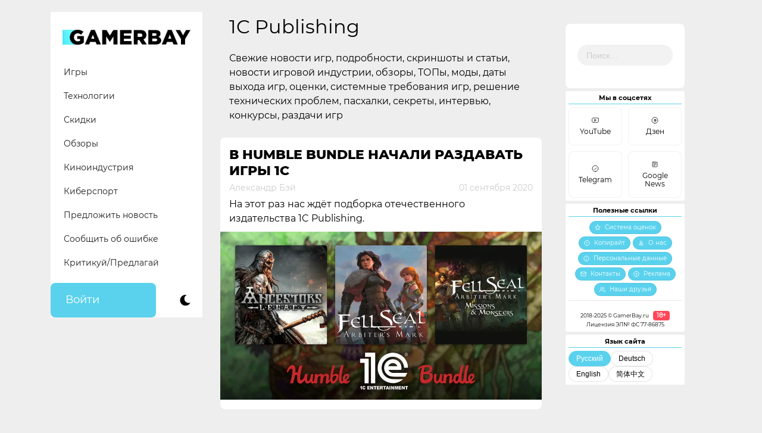

--- FILE ---
content_type: text/html; charset=UTF-8
request_url: https://gamerbay.ru/tag/1c-publishing/
body_size: 18165
content:
<!doctype html>
<!--Hello there! -->
<html dir="ltr" lang="ru-RU" prefix="og: https://ogp.me/ns#">
<head>
    <meta name="msapplication-TileColor" content="#da532c">
    <meta name="zen-verification" content="6Lf6A2JKzEhDgIVJRT6jiRxe8WLSEYKN0OF4uPtCpElXgKEl65HQYDmPEEyMV0yQ" />
    <meta charset="UTF-8">
    <meta property="fb:pages" content="273715546597540" />    
    <meta name="viewport" content="width=device-width, initial-scale=1">
    
    <!-- Critical CSS для предотвращения FOUC -->
    <style>
        body {
            visibility: hidden;
            opacity: 0;
            transition: opacity 0.3s ease;
        }
        
        :root {
    --bg-color: #ffffff;
    --text-color: #000000;
    --primary-color: #5AD2ED;
    --widget-bg: #FFF;
    --social-bg: #ffffff;
    --footer-bg: #ffffff;
    --comment-bg: #FFF;
    --category-bg: #5AD2ED;
    --category-hover: #00D0FF;
    --category-text: #FFFFFF;
    --border-radius: 7.5px;
    --secondary-text: #CDCCCC;
    --header-bg: #FFFFFF;
    --current-cat-bg: #5AD2ED;
    --social-icon-filter: none;
}
        
        .dark-mode {
    --bg-color: #1E1E1E;
    --text-color: #FFFFFF;
    --primary-color: #5AD2ED;
    --widget-bg: #1E1E1E;
    --social-bg: #1E1E1E;
    --footer-bg: #1E1E1E;
    --comment-bg: #1E1E1E;
    --category-bg: #2E2E2E;
    --category-hover: #3E3E3E;
    --category-text: #FFFFFF;
    --secondary-text: #AAAAAA;
    --header-bg: #1E1E1E;
    --current-cat-bg: #2E2E2E;
}
		
		/* Базовые стили для предотвращения FOUC */
        body {
            background-color: var(--bg-color);
            color: var(--text-color);
            font-family: 'Montserrat', Arial, sans-serif;
        }
    </style>
    
     <!-- Скрипт инициализации темы (должен быть как можно раньше) -->
    <script>
        // Немедленно вызываемая функция для установки темы
        (function() {
            // Добавляем класс js для работы с JavaScript
            document.documentElement.classList.remove('no-js');
            document.documentElement.classList.add('js');
            
            // 1. Проверяем сохранённую тему
            const savedTheme = localStorage.getItem('theme');
            
            // 2. Проверяем системные предпочтения
            const systemPrefersDark = window.matchMedia('(prefers-color-scheme: dark)').matches;
            
            // 3. Определяем начальную тему
            let initialTheme = savedTheme || (systemPrefersDark ? 'dark' : 'light');
            
            // 4. Устанавливаем класс сразу в <body>
            if (initialTheme === 'dark') {
                document.body.classList.add('dark-mode');
            }
            
            // 5. Сохраняем для последующего использования
            window.initialTheme = initialTheme;
            
            // 6. Обновляем meta theme-color
            const themeColorMeta = document.querySelector('meta[name="theme-color"]');
            if (themeColorMeta) {
                themeColorMeta.content = initialTheme === 'dark' ? '#1E1E1E' : '#ffffff';
            }
            
            // 7. Устанавливаем цвет для Safari pinned tab
            const maskIcon = document.querySelector('link[rel="mask-icon"]');
            if (maskIcon) {
                maskIcon.color = initialTheme === 'dark' ? '#ffffff' : '#5bbad5';
            }
        })();
    </script>
	
	
    
    <link rel="stylesheet" href="https://cdn.jsdelivr.net/npm/bootstrap@4.6.0/dist/css/bootstrap.min.css" integrity="sha384-B0vP5xmATw1+K9KRQjQERJvTumQW0nPEzvF6L/Z6nronJ3oUOFUFpCjEUQouq2+l" crossorigin="anonymous">
    <link rel="profile" href="http://gmpg.org/xfn/11">
    <link rel="apple-touch-icon" sizes="180x180" href="/apple-touch-icon.png">
    <link rel="icon" type="image/png" sizes="32x32" href="/favicon-32x32.png">
    <link rel="icon" type="image/png" sizes="16x16" href="/favicon-16x16.png">
    <link rel="manifest" href="/site.webmanifest">
    <link rel="mask-icon" href="/safari-pinned-tab.svg" color="#5bbad5">
    
    <!-- Единый файл стилей с CSS переменными -->
    <link rel="stylesheet" href="https://gamerbay.ru/wp-content/themes/gamerbay/css/custom-styles.css">
    
    <title>1C Publishing | Gamer Bay</title>

		<!-- All in One SEO 4.9.3 - aioseo.com -->
	<meta name="description" content="Свежие новости игр, подробности, скриншоты и статьи, новости игровой индустрии, обзоры, ТОПы, моды, даты выхода игр, оценки, системные требования игр, решение технических проблем, пасхалки, секреты, интервью, конкурсы, раздачи игр" />
	<meta name="robots" content="max-image-preview:large" />
	<meta name="google-site-verification" content="404shcCHQzE4ysifDtDTfZIvTqkdffiKjG2KNAWi12E" />
	<meta name="yandex-verification" content="5a78d0abb78b2a11" />
	<link rel="canonical" href="https://gamerbay.ru/tag/1c-publishing/" />
	<meta name="generator" content="All in One SEO (AIOSEO) 4.9.3" />
		<script type="application/ld+json" class="aioseo-schema">
			{"@context":"https:\/\/schema.org","@graph":[{"@type":"BreadcrumbList","@id":"https:\/\/gamerbay.ru\/tag\/1c-publishing\/#breadcrumblist","itemListElement":[{"@type":"ListItem","@id":"https:\/\/gamerbay.ru#listItem","position":1,"name":"Home","item":"https:\/\/gamerbay.ru","nextItem":{"@type":"ListItem","@id":"https:\/\/gamerbay.ru\/tag\/1c-publishing\/#listItem","name":"1C Publishing"}},{"@type":"ListItem","@id":"https:\/\/gamerbay.ru\/tag\/1c-publishing\/#listItem","position":2,"name":"1C Publishing","previousItem":{"@type":"ListItem","@id":"https:\/\/gamerbay.ru#listItem","name":"Home"}}]},{"@type":"CollectionPage","@id":"https:\/\/gamerbay.ru\/tag\/1c-publishing\/#collectionpage","url":"https:\/\/gamerbay.ru\/tag\/1c-publishing\/","name":"1C Publishing | Gamer Bay","description":"\u0421\u0432\u0435\u0436\u0438\u0435 \u043d\u043e\u0432\u043e\u0441\u0442\u0438 \u0438\u0433\u0440, \u043f\u043e\u0434\u0440\u043e\u0431\u043d\u043e\u0441\u0442\u0438, \u0441\u043a\u0440\u0438\u043d\u0448\u043e\u0442\u044b \u0438 \u0441\u0442\u0430\u0442\u044c\u0438, \u043d\u043e\u0432\u043e\u0441\u0442\u0438 \u0438\u0433\u0440\u043e\u0432\u043e\u0439 \u0438\u043d\u0434\u0443\u0441\u0442\u0440\u0438\u0438, \u043e\u0431\u0437\u043e\u0440\u044b, \u0422\u041e\u041f\u044b, \u043c\u043e\u0434\u044b, \u0434\u0430\u0442\u044b \u0432\u044b\u0445\u043e\u0434\u0430 \u0438\u0433\u0440, \u043e\u0446\u0435\u043d\u043a\u0438, \u0441\u0438\u0441\u0442\u0435\u043c\u043d\u044b\u0435 \u0442\u0440\u0435\u0431\u043e\u0432\u0430\u043d\u0438\u044f \u0438\u0433\u0440, \u0440\u0435\u0448\u0435\u043d\u0438\u0435 \u0442\u0435\u0445\u043d\u0438\u0447\u0435\u0441\u043a\u0438\u0445 \u043f\u0440\u043e\u0431\u043b\u0435\u043c, \u043f\u0430\u0441\u0445\u0430\u043b\u043a\u0438, \u0441\u0435\u043a\u0440\u0435\u0442\u044b, \u0438\u043d\u0442\u0435\u0440\u0432\u044c\u044e, \u043a\u043e\u043d\u043a\u0443\u0440\u0441\u044b, \u0440\u0430\u0437\u0434\u0430\u0447\u0438 \u0438\u0433\u0440","inLanguage":"ru-RU","isPartOf":{"@id":"https:\/\/gamerbay.ru\/#website"},"breadcrumb":{"@id":"https:\/\/gamerbay.ru\/tag\/1c-publishing\/#breadcrumblist"}},{"@type":"Organization","@id":"https:\/\/gamerbay.ru\/#organization","name":"Gamer Bay","description":"\u041e\u0431 \u0438\u0433\u0440\u0430\u0445, \u0442\u0435\u0445\u043d\u043e\u043b\u043e\u0433\u0438\u044f\u0445 \u0438 \u0432\u0441\u0451\u043c, \u0447\u0442\u043e \u0441 \u043d\u0438\u043c\u0438 \u0441\u0432\u044f\u0437\u0430\u043d\u043e","url":"https:\/\/gamerbay.ru\/","logo":{"@type":"ImageObject","url":"https:\/\/gamerbay.ru\/wp-content\/uploads\/2020\/10\/gb_icon-youtube.png","@id":"https:\/\/gamerbay.ru\/tag\/1c-publishing\/#organizationLogo","width":512,"height":512},"image":{"@id":"https:\/\/gamerbay.ru\/tag\/1c-publishing\/#organizationLogo"},"sameAs":["https:\/\/www.facebook.com\/gamer.bay.channel","https:\/\/twitter.com\/GamerBayru","https:\/\/instagram.com\/gamerbayru","https:\/\/www.youtube.com\/channel\/UCBvoJsMVJl0BFyce0g-soLg"]},{"@type":"WebSite","@id":"https:\/\/gamerbay.ru\/#website","url":"https:\/\/gamerbay.ru\/","name":"Gamer Bay","description":"\u041e\u0431 \u0438\u0433\u0440\u0430\u0445, \u0442\u0435\u0445\u043d\u043e\u043b\u043e\u0433\u0438\u044f\u0445 \u0438 \u0432\u0441\u0451\u043c, \u0447\u0442\u043e \u0441 \u043d\u0438\u043c\u0438 \u0441\u0432\u044f\u0437\u0430\u043d\u043e","inLanguage":"ru-RU","publisher":{"@id":"https:\/\/gamerbay.ru\/#organization"}}]}
		</script>
		<!-- All in One SEO -->

<link rel="amphtml" href="https://gamerbay.ru/tag/1c-publishing/amp/" /><meta name="generator" content="AMP for WP 1.1.11"/><link rel='dns-prefetch' href='//www.google.com' />
<link rel="alternate" type="application/rss+xml" title="Gamer Bay &raquo; Лента" href="https://gamerbay.ru/feed/" />
<link rel="alternate" type="application/rss+xml" title="Gamer Bay &raquo; Лента комментариев" href="https://gamerbay.ru/comments/feed/" />
<link rel="alternate" type="application/rss+xml" title="Gamer Bay &raquo; Лента метки 1C Publishing" href="https://gamerbay.ru/tag/1c-publishing/feed/" />
<style id='wp-img-auto-sizes-contain-inline-css'>
img:is([sizes=auto i],[sizes^="auto," i]){contain-intrinsic-size:3000px 1500px}
/*# sourceURL=wp-img-auto-sizes-contain-inline-css */
</style>
<style id='classic-theme-styles-inline-css'>
/*! This file is auto-generated */
.wp-block-button__link{color:#fff;background-color:#32373c;border-radius:9999px;box-shadow:none;text-decoration:none;padding:calc(.667em + 2px) calc(1.333em + 2px);font-size:1.125em}.wp-block-file__button{background:#32373c;color:#fff;text-decoration:none}
/*# sourceURL=/wp-includes/css/classic-themes.min.css */
</style>
<link rel='stylesheet' id='wp-components-css' href='https://gamerbay.ru/wp-includes/css/dist/components/style.min.css?ver=6776ec05ddd645ec32aa9ccd858ca225' media='all' />
<link rel='stylesheet' id='wptelegram_login-blocks-0-css' href='https://gamerbay.ru/wp-content/plugins/wptelegram-login/assets/build/dist/blocks-Cg1mExvO.css' media='all' />
<link rel='stylesheet' id='usp_style-css' href='https://gamerbay.ru/wp-content/plugins/user-submitted-posts/resources/usp.css?ver=20260113' media='all' />
<link rel='stylesheet' id='wp-polls-css' href='https://gamerbay.ru/wp-content/plugins/wp-polls/polls-css.css?ver=2.77.3' media='all' />
<style id='wp-polls-inline-css'>
.wp-polls .pollbar {
	margin: 1px;
	font-size: 6px;
	line-height: 8px;
	height: 8px;
	background: #5ad2ed;
	border: 1px solid #c8c8c8;
}

/*# sourceURL=wp-polls-inline-css */
</style>
<link rel='stylesheet' id='gamerbay-style-css' href='https://gamerbay.ru/wp-content/themes/gamerbay/style.css?ver=1.0.0' media='all' />
<link rel='stylesheet' id='um_modal-css' href='https://gamerbay.ru/wp-content/plugins/ultimate-member/assets/css/um-modal.min.css?ver=2.11.1' media='all' />
<link rel='stylesheet' id='um_ui-css' href='https://gamerbay.ru/wp-content/plugins/ultimate-member/assets/libs/jquery-ui/jquery-ui.min.css?ver=1.13.2' media='all' />
<link rel='stylesheet' id='um_tipsy-css' href='https://gamerbay.ru/wp-content/plugins/ultimate-member/assets/libs/tipsy/tipsy.min.css?ver=1.0.0a' media='all' />
<link rel='stylesheet' id='um_raty-css' href='https://gamerbay.ru/wp-content/plugins/ultimate-member/assets/libs/raty/um-raty.min.css?ver=2.6.0' media='all' />
<link rel='stylesheet' id='select2-css' href='https://gamerbay.ru/wp-content/plugins/ultimate-member/assets/libs/select2/select2.min.css?ver=4.0.13' media='all' />
<link rel='stylesheet' id='um_fileupload-css' href='https://gamerbay.ru/wp-content/plugins/ultimate-member/assets/css/um-fileupload.min.css?ver=2.11.1' media='all' />
<link rel='stylesheet' id='um_confirm-css' href='https://gamerbay.ru/wp-content/plugins/ultimate-member/assets/libs/um-confirm/um-confirm.min.css?ver=1.0' media='all' />
<link rel='stylesheet' id='um_datetime-css' href='https://gamerbay.ru/wp-content/plugins/ultimate-member/assets/libs/pickadate/default.min.css?ver=3.6.2' media='all' />
<link rel='stylesheet' id='um_datetime_date-css' href='https://gamerbay.ru/wp-content/plugins/ultimate-member/assets/libs/pickadate/default.date.min.css?ver=3.6.2' media='all' />
<link rel='stylesheet' id='um_datetime_time-css' href='https://gamerbay.ru/wp-content/plugins/ultimate-member/assets/libs/pickadate/default.time.min.css?ver=3.6.2' media='all' />
<link rel='stylesheet' id='um_fonticons_ii-css' href='https://gamerbay.ru/wp-content/plugins/ultimate-member/assets/libs/legacy/fonticons/fonticons-ii.min.css?ver=2.11.1' media='all' />
<link rel='stylesheet' id='um_fonticons_fa-css' href='https://gamerbay.ru/wp-content/plugins/ultimate-member/assets/libs/legacy/fonticons/fonticons-fa.min.css?ver=2.11.1' media='all' />
<link rel='stylesheet' id='um_fontawesome-css' href='https://gamerbay.ru/wp-content/plugins/ultimate-member/assets/css/um-fontawesome.min.css?ver=6.5.2' media='all' />
<link rel='stylesheet' id='um_common-css' href='https://gamerbay.ru/wp-content/plugins/ultimate-member/assets/css/common.min.css?ver=2.11.1' media='all' />
<link rel='stylesheet' id='um_responsive-css' href='https://gamerbay.ru/wp-content/plugins/ultimate-member/assets/css/um-responsive.min.css?ver=2.11.1' media='all' />
<link rel='stylesheet' id='um_styles-css' href='https://gamerbay.ru/wp-content/plugins/ultimate-member/assets/css/um-styles.min.css?ver=2.11.1' media='all' />
<link rel='stylesheet' id='um_crop-css' href='https://gamerbay.ru/wp-content/plugins/ultimate-member/assets/libs/cropper/cropper.min.css?ver=1.6.1' media='all' />
<link rel='stylesheet' id='um_profile-css' href='https://gamerbay.ru/wp-content/plugins/ultimate-member/assets/css/um-profile.min.css?ver=2.11.1' media='all' />
<link rel='stylesheet' id='um_account-css' href='https://gamerbay.ru/wp-content/plugins/ultimate-member/assets/css/um-account.min.css?ver=2.11.1' media='all' />
<link rel='stylesheet' id='um_misc-css' href='https://gamerbay.ru/wp-content/plugins/ultimate-member/assets/css/um-misc.min.css?ver=2.11.1' media='all' />
<link rel='stylesheet' id='um_default_css-css' href='https://gamerbay.ru/wp-content/plugins/ultimate-member/assets/css/um-old-default.min.css?ver=2.11.1' media='all' />
<script src="https://www.google.com/recaptcha/api.js?ver=20260113" id="usp_recaptcha-js"></script>
<script src="https://gamerbay.ru/wp-includes/js/jquery/jquery.min.js?ver=3.7.1" id="jquery-core-js"></script>
<script src="https://gamerbay.ru/wp-includes/js/jquery/jquery-migrate.min.js?ver=3.4.1" id="jquery-migrate-js"></script>
<script src="https://gamerbay.ru/wp-content/plugins/user-submitted-posts/resources/jquery.chosen.js?ver=20260113" id="usp_chosen-js"></script>
<script src="https://gamerbay.ru/wp-content/plugins/user-submitted-posts/resources/jquery.cookie.js?ver=20260113" id="usp_cookie-js"></script>
<script src="https://gamerbay.ru/wp-content/plugins/user-submitted-posts/resources/jquery.parsley.min.js?ver=20260113" id="usp_parsley-js"></script>
<script id="usp_core-js-before">
var usp_custom_field = "usp_custom_field"; var usp_custom_field_2 = ""; var usp_custom_checkbox = "usp_custom_checkbox"; var usp_case_sensitivity = "false"; var usp_min_images = 0; var usp_max_images = 5; var usp_parsley_error = "\u041d\u0435\u0432\u0435\u0440\u043d\u044b\u0439 \u043e\u0442\u0432\u0435\u0442."; var usp_multiple_cats = 1; var usp_existing_tags = 0; var usp_recaptcha_disp = "show"; var usp_recaptcha_vers = "2"; var usp_recaptcha_key = "6LeTg9kUAAAAAKx9pc5ZJEvzNIgbCHVpa3P4y8ev"; var challenge_nonce = "8c9526357e"; var ajax_url = "https:\/\/gamerbay.ru\/wp-admin\/admin-ajax.php"; 
//# sourceURL=usp_core-js-before
</script>
<script src="https://gamerbay.ru/wp-content/plugins/user-submitted-posts/resources/jquery.usp.core.js?ver=20260113" id="usp_core-js"></script>
<script src="https://gamerbay.ru/wp-content/plugins/ultimate-member/assets/js/um-gdpr.min.js?ver=2.11.1" id="um-gdpr-js"></script>
<link rel="https://api.w.org/" href="https://gamerbay.ru/wp-json/" /><link rel="alternate" title="JSON" type="application/json" href="https://gamerbay.ru/wp-json/wp/v2/tags/2442" />

	<script type="text/javascript">var ajaxurl = 'https://gamerbay.ru/wp-admin/admin-ajax.php';</script>

<link rel="EditURI" type="application/rsd+xml" title="RSD" href="https://gamerbay.ru/xmlrpc2.php?rsd" />
    
    <!-- Скрипт для показа контента после загрузки -->
    <script>
        document.addEventListener('DOMContentLoaded', function() {
            // Показываем контент после загрузки
            document.body.style.visibility = 'visible';
            document.body.style.opacity = '1';
            
            // Инициализация переключателя темы
            if (typeof initThemeToggle === 'function') {
                initThemeToggle();
            }
        });
    </script>
<style id='global-styles-inline-css'>
:root{--wp--preset--aspect-ratio--square: 1;--wp--preset--aspect-ratio--4-3: 4/3;--wp--preset--aspect-ratio--3-4: 3/4;--wp--preset--aspect-ratio--3-2: 3/2;--wp--preset--aspect-ratio--2-3: 2/3;--wp--preset--aspect-ratio--16-9: 16/9;--wp--preset--aspect-ratio--9-16: 9/16;--wp--preset--color--black: #000000;--wp--preset--color--cyan-bluish-gray: #abb8c3;--wp--preset--color--white: #ffffff;--wp--preset--color--pale-pink: #f78da7;--wp--preset--color--vivid-red: #cf2e2e;--wp--preset--color--luminous-vivid-orange: #ff6900;--wp--preset--color--luminous-vivid-amber: #fcb900;--wp--preset--color--light-green-cyan: #7bdcb5;--wp--preset--color--vivid-green-cyan: #00d084;--wp--preset--color--pale-cyan-blue: #8ed1fc;--wp--preset--color--vivid-cyan-blue: #0693e3;--wp--preset--color--vivid-purple: #9b51e0;--wp--preset--gradient--vivid-cyan-blue-to-vivid-purple: linear-gradient(135deg,rgb(6,147,227) 0%,rgb(155,81,224) 100%);--wp--preset--gradient--light-green-cyan-to-vivid-green-cyan: linear-gradient(135deg,rgb(122,220,180) 0%,rgb(0,208,130) 100%);--wp--preset--gradient--luminous-vivid-amber-to-luminous-vivid-orange: linear-gradient(135deg,rgb(252,185,0) 0%,rgb(255,105,0) 100%);--wp--preset--gradient--luminous-vivid-orange-to-vivid-red: linear-gradient(135deg,rgb(255,105,0) 0%,rgb(207,46,46) 100%);--wp--preset--gradient--very-light-gray-to-cyan-bluish-gray: linear-gradient(135deg,rgb(238,238,238) 0%,rgb(169,184,195) 100%);--wp--preset--gradient--cool-to-warm-spectrum: linear-gradient(135deg,rgb(74,234,220) 0%,rgb(151,120,209) 20%,rgb(207,42,186) 40%,rgb(238,44,130) 60%,rgb(251,105,98) 80%,rgb(254,248,76) 100%);--wp--preset--gradient--blush-light-purple: linear-gradient(135deg,rgb(255,206,236) 0%,rgb(152,150,240) 100%);--wp--preset--gradient--blush-bordeaux: linear-gradient(135deg,rgb(254,205,165) 0%,rgb(254,45,45) 50%,rgb(107,0,62) 100%);--wp--preset--gradient--luminous-dusk: linear-gradient(135deg,rgb(255,203,112) 0%,rgb(199,81,192) 50%,rgb(65,88,208) 100%);--wp--preset--gradient--pale-ocean: linear-gradient(135deg,rgb(255,245,203) 0%,rgb(182,227,212) 50%,rgb(51,167,181) 100%);--wp--preset--gradient--electric-grass: linear-gradient(135deg,rgb(202,248,128) 0%,rgb(113,206,126) 100%);--wp--preset--gradient--midnight: linear-gradient(135deg,rgb(2,3,129) 0%,rgb(40,116,252) 100%);--wp--preset--font-size--small: 13px;--wp--preset--font-size--medium: 20px;--wp--preset--font-size--large: 36px;--wp--preset--font-size--x-large: 42px;--wp--preset--spacing--20: 0.44rem;--wp--preset--spacing--30: 0.67rem;--wp--preset--spacing--40: 1rem;--wp--preset--spacing--50: 1.5rem;--wp--preset--spacing--60: 2.25rem;--wp--preset--spacing--70: 3.38rem;--wp--preset--spacing--80: 5.06rem;--wp--preset--shadow--natural: 6px 6px 9px rgba(0, 0, 0, 0.2);--wp--preset--shadow--deep: 12px 12px 50px rgba(0, 0, 0, 0.4);--wp--preset--shadow--sharp: 6px 6px 0px rgba(0, 0, 0, 0.2);--wp--preset--shadow--outlined: 6px 6px 0px -3px rgb(255, 255, 255), 6px 6px rgb(0, 0, 0);--wp--preset--shadow--crisp: 6px 6px 0px rgb(0, 0, 0);}:where(.is-layout-flex){gap: 0.5em;}:where(.is-layout-grid){gap: 0.5em;}body .is-layout-flex{display: flex;}.is-layout-flex{flex-wrap: wrap;align-items: center;}.is-layout-flex > :is(*, div){margin: 0;}body .is-layout-grid{display: grid;}.is-layout-grid > :is(*, div){margin: 0;}:where(.wp-block-columns.is-layout-flex){gap: 2em;}:where(.wp-block-columns.is-layout-grid){gap: 2em;}:where(.wp-block-post-template.is-layout-flex){gap: 1.25em;}:where(.wp-block-post-template.is-layout-grid){gap: 1.25em;}.has-black-color{color: var(--wp--preset--color--black) !important;}.has-cyan-bluish-gray-color{color: var(--wp--preset--color--cyan-bluish-gray) !important;}.has-white-color{color: var(--wp--preset--color--white) !important;}.has-pale-pink-color{color: var(--wp--preset--color--pale-pink) !important;}.has-vivid-red-color{color: var(--wp--preset--color--vivid-red) !important;}.has-luminous-vivid-orange-color{color: var(--wp--preset--color--luminous-vivid-orange) !important;}.has-luminous-vivid-amber-color{color: var(--wp--preset--color--luminous-vivid-amber) !important;}.has-light-green-cyan-color{color: var(--wp--preset--color--light-green-cyan) !important;}.has-vivid-green-cyan-color{color: var(--wp--preset--color--vivid-green-cyan) !important;}.has-pale-cyan-blue-color{color: var(--wp--preset--color--pale-cyan-blue) !important;}.has-vivid-cyan-blue-color{color: var(--wp--preset--color--vivid-cyan-blue) !important;}.has-vivid-purple-color{color: var(--wp--preset--color--vivid-purple) !important;}.has-black-background-color{background-color: var(--wp--preset--color--black) !important;}.has-cyan-bluish-gray-background-color{background-color: var(--wp--preset--color--cyan-bluish-gray) !important;}.has-white-background-color{background-color: var(--wp--preset--color--white) !important;}.has-pale-pink-background-color{background-color: var(--wp--preset--color--pale-pink) !important;}.has-vivid-red-background-color{background-color: var(--wp--preset--color--vivid-red) !important;}.has-luminous-vivid-orange-background-color{background-color: var(--wp--preset--color--luminous-vivid-orange) !important;}.has-luminous-vivid-amber-background-color{background-color: var(--wp--preset--color--luminous-vivid-amber) !important;}.has-light-green-cyan-background-color{background-color: var(--wp--preset--color--light-green-cyan) !important;}.has-vivid-green-cyan-background-color{background-color: var(--wp--preset--color--vivid-green-cyan) !important;}.has-pale-cyan-blue-background-color{background-color: var(--wp--preset--color--pale-cyan-blue) !important;}.has-vivid-cyan-blue-background-color{background-color: var(--wp--preset--color--vivid-cyan-blue) !important;}.has-vivid-purple-background-color{background-color: var(--wp--preset--color--vivid-purple) !important;}.has-black-border-color{border-color: var(--wp--preset--color--black) !important;}.has-cyan-bluish-gray-border-color{border-color: var(--wp--preset--color--cyan-bluish-gray) !important;}.has-white-border-color{border-color: var(--wp--preset--color--white) !important;}.has-pale-pink-border-color{border-color: var(--wp--preset--color--pale-pink) !important;}.has-vivid-red-border-color{border-color: var(--wp--preset--color--vivid-red) !important;}.has-luminous-vivid-orange-border-color{border-color: var(--wp--preset--color--luminous-vivid-orange) !important;}.has-luminous-vivid-amber-border-color{border-color: var(--wp--preset--color--luminous-vivid-amber) !important;}.has-light-green-cyan-border-color{border-color: var(--wp--preset--color--light-green-cyan) !important;}.has-vivid-green-cyan-border-color{border-color: var(--wp--preset--color--vivid-green-cyan) !important;}.has-pale-cyan-blue-border-color{border-color: var(--wp--preset--color--pale-cyan-blue) !important;}.has-vivid-cyan-blue-border-color{border-color: var(--wp--preset--color--vivid-cyan-blue) !important;}.has-vivid-purple-border-color{border-color: var(--wp--preset--color--vivid-purple) !important;}.has-vivid-cyan-blue-to-vivid-purple-gradient-background{background: var(--wp--preset--gradient--vivid-cyan-blue-to-vivid-purple) !important;}.has-light-green-cyan-to-vivid-green-cyan-gradient-background{background: var(--wp--preset--gradient--light-green-cyan-to-vivid-green-cyan) !important;}.has-luminous-vivid-amber-to-luminous-vivid-orange-gradient-background{background: var(--wp--preset--gradient--luminous-vivid-amber-to-luminous-vivid-orange) !important;}.has-luminous-vivid-orange-to-vivid-red-gradient-background{background: var(--wp--preset--gradient--luminous-vivid-orange-to-vivid-red) !important;}.has-very-light-gray-to-cyan-bluish-gray-gradient-background{background: var(--wp--preset--gradient--very-light-gray-to-cyan-bluish-gray) !important;}.has-cool-to-warm-spectrum-gradient-background{background: var(--wp--preset--gradient--cool-to-warm-spectrum) !important;}.has-blush-light-purple-gradient-background{background: var(--wp--preset--gradient--blush-light-purple) !important;}.has-blush-bordeaux-gradient-background{background: var(--wp--preset--gradient--blush-bordeaux) !important;}.has-luminous-dusk-gradient-background{background: var(--wp--preset--gradient--luminous-dusk) !important;}.has-pale-ocean-gradient-background{background: var(--wp--preset--gradient--pale-ocean) !important;}.has-electric-grass-gradient-background{background: var(--wp--preset--gradient--electric-grass) !important;}.has-midnight-gradient-background{background: var(--wp--preset--gradient--midnight) !important;}.has-small-font-size{font-size: var(--wp--preset--font-size--small) !important;}.has-medium-font-size{font-size: var(--wp--preset--font-size--medium) !important;}.has-large-font-size{font-size: var(--wp--preset--font-size--large) !important;}.has-x-large-font-size{font-size: var(--wp--preset--font-size--x-large) !important;}
/*# sourceURL=global-styles-inline-css */
</style>
</head>


<body class="bp-nouveau archive tag tag-1c-publishing tag-2442 wp-custom-logo wp-theme-gamerbay hfeed">
	
	
<div id="page" class="site">
	<a class="skip-link screen-reader-text" href="#primary">Skip to content</a>

	<header id="masthead" class="site-header">
	</header><!-- #masthead -->

	<div class="container">
		<div class="row">
			<!-- Левый сайдбар -->
			<div class="col-12 col-sm-12 col-md-12 col-lg-3 col-xl-3 gb-header-main">
				<div class="gb-header-navbar">
					<nav class="navbar navbar-expand-lg navbar-light gb-navbar-fixed">
						<div class="gb-header">
								
								<!-- Заменяем кастомный логотип на стандартный -->
                                    <div class="site-branding">
                                    <a href="https://gamerbay.ru/" class="custom-logo-link" rel="home"><img width="1134" height="132" src="https://gamerbay.ru/wp-content/uploads/2020/09/cropped-cropped-gb_logo-idea-2.png.webp" class="custom-logo" alt="Gamer Bay" decoding="async" fetchpriority="high" srcset="https://gamerbay.ru/wp-content/uploads/2020/09/cropped-cropped-gb_logo-idea-2.png.webp 1134w,  https://gamerbay.ru/wp-content/uploads/2020/09/cropped-cropped-gb_logo-idea-2-600x70.png.webp 600w,  https://gamerbay.ru/wp-content/uploads/2020/09/cropped-cropped-gb_logo-idea-2-1000x116.png.webp 1000w,  https://gamerbay.ru/wp-content/uploads/2020/09/cropped-cropped-gb_logo-idea-2-768x89.png.webp 768w" sizes="(max-width: 1134px) 100vw, 1134px" /></a>                                    </div><!-- .site-branding -->
                                
								<!-- Вставляем кнопки -->
								<div class="gb-mobile-buttons">
    <button class="gb-theme-toggle" aria-label="Сменить тему">
        <svg class="theme-icon-light" viewBox="0 0 24 24">
            <path d="M12 7c-2.76 0-5 2.24-5 5s2.24 5 5 5 5-2.24 5-5-2.24-5-5-5zM2 13h2c.55 0 1-.45 1-1s-.45-1-1-1H2c-.55 0-1 .45-1 1s.45 1 1 1zm18 0h2c.55 0 1-.45 1-1s-.45-1-1-1h-2c-.55 0-1 .45-1 1s.45 1 1 1zM11 2v2c0 .55.45 1 1 1s1-.45 1-1V2c0-.55-.45-1-1-1s-1 .45-1 1zm0 18v2c0 .55.45 1 1 1s1-.45 1-1v-2c0-.55-.45-1-1-1s-1 .45-1 1zM6.34 5.16l-1.42 1.42c-.39.39-.39 1.02 0 1.41.39.39 1.02.39 1.41 0l1.42-1.42c.39-.39.39-1.02 0-1.41a.9959.9959 0 0 0-1.41 0zm13.08 12.42l1.42 1.42c.39.39 1.02.39 1.41 0 .39-.39.39-1.02 0-1.41l-1.42-1.42c-.39-.39-1.02-.39-1.41 0a.9959.9959 0 0 0 0 1.41zM5.16 17.66l1.42-1.42c.39-.39.39-1.02 0-1.41a.9959.9959 0 0 0-1.41 0l-1.42 1.42c-.39.39-.39 1.02 0 1.41.39.39 1.02.39 1.41 0zm12.42-13.08l-1.42-1.42c-.39-.39-1.02-.39-1.41 0a.9959.9959 0 0 0 0 1.41l1.42 1.42c.39.39 1.02.39 1.41 0 .39-.39.39-1.02 0-1.41z"/>
        </svg>
        <svg class="theme-icon-dark" viewBox="0 0 24 24">
            <path d="M9.37 5.51c-.18.64-.27 1.31-.27 1.99 0 4.08 3.32 7.4 7.4 7.4.68 0 1.35-.09 1.99-.27C17.45 17.19 14.93 19 12 19c-3.86 0-7-3.14-7-7 0-2.93 1.81-5.45 4.37-6.49zM12 3c-4.97 0-9 4.03-9 9s4.03 9 9 9 9-4.03 9-9c0-.46-.04-.92-.1-1.36-.98 1.37-2.58 2.26-4.4 2.26-2.98 0-5.4-2.42-5.4-5.4 0-1.81.89-3.42 2.26-4.4-.44-.06-.9-.1-1.36-.1z"/>
        </svg>
    </button>
    <a href="/wp-login.php" class="gb-login-button">
        <svg viewBox="0 0 24 24">
            <path d="M12 12c2.21 0 4-1.79 4-4s-1.79-4-4-4-4 1.79-4 4 1.79 4 4 4zm0 2c-2.67 0-8 1.34-8 4v2h16v-2c0-2.66-5.33-4-8-4z"/>
        </svg>
        <span>Войти</span>
    </a>
</div>

							<div class="collapse navbar-collapse" id="navbarSupportedContent">
								<div class="gb-navbar-inside-block">
									<section id="nav_menu-6" class="widget widget_nav_menu"><div class="menu-new_menu-container"><ul id="menu-new_menu" class="menu"><li id="menu-item-21322" class="menu-item menu-item-type-taxonomy menu-item-object-category menu-item-21322"><a href="https://gamerbay.ru/category/games/">Игры</a></li>
<li id="menu-item-21323" class="menu-item menu-item-type-taxonomy menu-item-object-category menu-item-21323"><a href="https://gamerbay.ru/category/tech/">Технологии</a></li>
<li id="menu-item-21324" class="menu-item menu-item-type-taxonomy menu-item-object-category menu-item-21324"><a href="https://gamerbay.ru/category/sales/">Скидки</a></li>
<li id="menu-item-21330" class="menu-item menu-item-type-taxonomy menu-item-object-category menu-item-21330"><a href="https://gamerbay.ru/category/review/">Обзоры</a></li>
<li id="menu-item-21325" class="menu-item menu-item-type-taxonomy menu-item-object-category menu-item-21325"><a href="https://gamerbay.ru/category/cinema/">Киноиндустрия</a></li>
<li id="menu-item-21329" class="menu-item menu-item-type-taxonomy menu-item-object-category menu-item-21329"><a href="https://gamerbay.ru/category/esport/">Киберспорт</a></li>
<li id="menu-item-29404" class="menu-item menu-item-type-post_type menu-item-object-page menu-item-29404"><a href="https://gamerbay.ru/suggest/">Предложить новость</a></li>
<li id="menu-item-21613" class="menu-item menu-item-type-post_type menu-item-object-page menu-item-21613"><a href="https://gamerbay.ru/soobshhit-ob-oshibke/">Сообщить об ошибке</a></li>
<li id="menu-item-50842" class="menu-item menu-item-type-post_type menu-item-object-page menu-item-50842"><a href="https://gamerbay.ru/kritikuj-ili-predlagaj/">Критикуй/Предлагай</a></li>
</ul></div></section>									<div class="user-block"><div class="user-info-block user-profile-info-nrg"><a href="https://gamerbay.ru/wp-login.php" class="user-link">Войти</a></div><div class="user-info-block user-theme-info"><label for="theme-toggle" class="theme-toggle-label" style="padding-left: 15px; padding-right: 15px; margin-bottom: 0px; margin-top: 0px; padding-bottom: 5px;"><input type="checkbox" id="theme-toggle" style="display: none"><img src="https://gamerbay.ru/wp-content/themes/gamerbay/images/theme.png" style="padding-left: 0px; padding-right: 0px; width: 40px; padding-top: 15px; padding-bottom: 10px;"></span></label></div></div>								</div>
							</div>	
						</div>
				</nav>
				</div>
			</div>
			<!-- Конец Левого сайдбара -->
		</body><div class="col-md-6 main-articles">
	<main id="primary" class="site-main">

		
			<header class="page-header">
				<h1 class="page-title"><span>1C Publishing</span></h1><div class="archive-description"><p>Свежие новости игр, подробности, скриншоты и статьи, новости игровой индустрии, обзоры, ТОПы, моды, даты выхода игр, оценки, системные требования игр, решение технических проблем, пасхалки, секреты, интервью, конкурсы, раздачи игр</p>
</div>			</header><!-- .page-header -->

			
<article id="post-18744" class="post-18744 post type-post status-publish format-standard has-post-thumbnail hentry category-games tag-1c-publishing tag-humble-bundle tag-sale">
	<header class="entry-header">
		<h2 class="entry-title"><a href="https://gamerbay.ru/games/v-humble-bundle-nachali-razdavat-igry-1s/" rel="bookmark">В Humble Bundle начали раздавать игры 1С</a></h2>			<div class="entry-meta">

			
				<div class="gb-post-meta">
					<div class="gb-post-author">
					<span class="elegantwp-fp09-post-author elegantwp-fp09-post-meta">Александр Бэй</span>
					</div>
					<div class="gb-post-author">
						01 сентября 2020					</div>
				</div>
			</div><!-- .entry-meta -->
			</header><!-- .entry-header -->

	<div class="entry-content">
		<p style="text-align: justify;">На этот раз нас ждёт подборка отечественного издательства 1C Publishing. <a href="https://gamerbay.ru/games/v-humble-bundle-nachali-razdavat-igry-1s/#more-18744" class="more-link"><span aria-label="Читать далее В Humble Bundle начали раздавать игры 1С">(далее&hellip;)</span></a></p>

	</div><!-- .entry-content -->

	
			<a class="post-thumbnail" href="https://gamerbay.ru/games/v-humble-bundle-nachali-razdavat-igry-1s/" aria-hidden="true" tabindex="-1">
				<img width="1000" height="523" src="https://gamerbay.ru/wp-content/uploads/2020/09/1cpublishing_bundle-meta.jpg.webp" class="attachment-post-thumbnail size-post-thumbnail wp-post-image" alt="В Humble Bundle начали раздавать игры 1С" decoding="async" srcset="https://gamerbay.ru/wp-content/uploads/2020/09/1cpublishing_bundle-meta.jpg.webp 1000w,  https://gamerbay.ru/wp-content/uploads/2020/09/1cpublishing_bundle-meta-600x314.jpg.webp 600w,  https://gamerbay.ru/wp-content/uploads/2020/09/1cpublishing_bundle-meta-768x402.jpg.webp 768w,  https://gamerbay.ru/wp-content/uploads/2020/09/1cpublishing_bundle-meta-300x157.jpg.webp 300w" sizes="(max-width: 1000px) 100vw, 1000px" />			</a>

			
	<!--div class="gb-post-bottom">
        <a href="https://gamerbay.ru/games/v-humble-bundle-nachali-razdavat-igry-1s/#comments" class="gb-post-comment-link"><span class="comment_icon">
            <img src="https://gamerbay.ru/wp-content/themes/gamerbay/images/comment.svg" alt="Комментарии"></span>
            <span class="gb-comment-counter">0</span>
        </a>
	</div-->

</article><!-- #post-18744 -->

	</main><!-- #main -->
</div>

<!--Правый сайдбар -->
		<div class="col-md-3 gb-last-comments">
			<aside id="secondary" class="widget-area">
				<div class="gb-sidebar-comment-section">
					<section id="search-3" class="widget widget_search"><form role="search" method="get" class="search-form" action="https://gamerbay.ru/">
				<label>
					<span class="screen-reader-text">Найти:</span>
					<input type="search" class="search-field" placeholder="Поиск&hellip;" value="" name="s" />
				</label>
				<input type="submit" class="search-submit" value="Поиск" />
			</form></section>				</div>
				
				
				<!-- Обновленный блок социальных сетей -->
<div class="gb-sidebar-social">
    <h5 class="gb-social-title">Мы в соцсетях</h5>
    <div class="gb-social-grid">
        <a href="https://www.youtube.com/channel/UCBvoJsMVJl0BFyce0g-soLg" target="_blank" rel="noopener noreferrer" class="gb-social-link gb-social-youtube">
            <svg width="24" height="24" viewBox="0 0 24 24" fill="none" xmlns="http://www.w3.org/2000/svg">
                <path d="M22.54 6.42C22.4212 5.94541 22.1793 5.51057 21.8387 5.15941C21.498 4.80824 21.0708 4.55318 20.6 4.42C18.88 4 12 4 12 4C12 4 5.12 4 3.4 4.42C2.92925 4.55318 2.50196 4.80824 2.16135 5.15941C1.82074 5.51057 1.57875 5.94541 1.46 6.42C1.14521 8.096 0.990779 9.796 0.998 11.5C0.989 13.244 1.143 14.964 1.46 16.58C1.59096 17.0748 1.8383 17.5272 2.17815 17.8892C2.518 18.2512 2.93885 18.5108 3.4 18.64C5.12 19 12 19 12 19C12 19 18.88 19 20.6 18.64C21.0708 18.5068 21.498 18.2518 21.8387 17.9006C22.1793 17.5494 22.4212 17.1146 22.54 16.64C22.853 14.964 23.007 13.244 23 11.5C23.009 9.796 22.854 8.096 22.54 6.42Z" stroke="currentColor" stroke-width="1.5" stroke-linecap="round" stroke-linejoin="round"/>
                <path d="M9.75 15.02L15.5 11.5L9.75 7.98V15.02Z" stroke="currentColor" stroke-width="1.5" stroke-linecap="round" stroke-linejoin="round"/>
            </svg>
            <span>YouTube</span>
        </a>
        
        <a href="https://dzen.ru/gamerbay" target="_blank" rel="noopener noreferrer" class="gb-social-link gb-social-dzen">
            <svg width="24" height="24" viewBox="0 0 24 24" fill="none" xmlns="http://www.w3.org/2000/svg">
                <path d="M12 22C17.5228 22 22 17.5228 22 12C22 6.47715 17.5228 2 12 2C6.47715 2 2 6.47715 2 12C2 17.5228 6.47715 22 12 22Z" stroke="currentColor" stroke-width="1.5" stroke-linecap="round" stroke-linejoin="round"/>
                <path d="M13.5 15H10.5V9H13.5C14.8807 9 16 10.1193 16 11.5C16 12.8807 14.8807 14 13.5 14V15Z" stroke="currentColor" stroke-width="1.5" stroke-linecap="round" stroke-linejoin="round"/>
                <path d="M10.5 9H13.5C14.8807 9 16 10.1193 16 11.5C16 12.8807 14.8807 14 13.5 14H10.5" stroke="currentColor" stroke-width="1.5" stroke-linecap="round" stroke-linejoin="round"/>
            </svg>
            <span>Дзен</span>
        </a>
        
        <a href="https://t.me/+5bD6g9AoKP5lNzg6" target="_blank" rel="noopener noreferrer" class="gb-social-link gb-social-telegram">
            <svg width="24" height="24" viewBox="0 0 24 24" fill="none" xmlns="http://www.w3.org/2000/svg">
                <path d="M12 22C17.5228 22 22 17.5228 22 12C22 6.47715 17.5228 2 12 2C6.47715 2 2 6.47715 2 12C2 17.5228 6.47715 22 12 22Z" stroke="currentColor" stroke-width="1.5" stroke-linecap="round" stroke-linejoin="round"/>
                <path d="M8.5 13.5L10.5 15.5L15.5 9.5" stroke="currentColor" stroke-width="1.5" stroke-linecap="round" stroke-linejoin="round"/>
            </svg>
            <span>Telegram</span>
        </a>
        
        <a href="https://news.google.com/publications/CAAqBwgKMPGClgswxKatAw" target="_blank" rel="noopener noreferrer" class="gb-social-link gb-social-news">
            <svg width="24" height="24" viewBox="0 0 24 24" fill="none" xmlns="http://www.w3.org/2000/svg">
                <path d="M6 4H18C19.1046 4 20 4.89543 20 6V18C20 19.1046 19.1046 20 18 20H6C4.89543 20 4 19.1046 4 18V6C4 4.89543 4.89543 4 6 4Z" stroke="currentColor" stroke-width="1.5" stroke-linecap="round" stroke-linejoin="round"/>
                <path d="M8 8H16" stroke="currentColor" stroke-width="1.5" stroke-linecap="round" stroke-linejoin="round"/>
                <path d="M8 12H16" stroke="currentColor" stroke-width="1.5" stroke-linecap="round" stroke-linejoin="round"/>
                <path d="M8 16H12" stroke="currentColor" stroke-width="1.5" stroke-linecap="round" stroke-linejoin="round"/>
            </svg>
            <span>Google News</span>
        </a>
    </div>
</div>

				
				<div class="gb-sidebar-footer">
    <div class="gb-footer-links">
        <h5 class="gb-footer-title">Полезные ссылки</h5>
        <div class="gb-footer-links-grid">
            <a href="https://gamerbay.ru/nasha-sistema-ocenok/" class="gb-footer-link">
                <svg width="16" height="16" viewBox="0 0 24 24" fill="none" xmlns="http://www.w3.org/2000/svg">
                    <path d="M12 2L15.09 8.26L22 9.27L17 14.14L18.18 21.02L12 17.77L5.82 21.02L7 14.14L2 9.27L8.91 8.26L12 2Z" stroke="currentColor" stroke-width="2" stroke-linecap="round" stroke-linejoin="round"/>
                </svg>
                <span>Система оценок</span>
            </a>
            
            <a href="https://gamerbay.ru/copyright/" class="gb-footer-link">
                <svg width="16" height="16" viewBox="0 0 24 24" fill="none" xmlns="http://www.w3.org/2000/svg">
                    <path d="M12 22C17.5228 22 22 17.5228 22 12C22 6.47715 17.5228 2 12 2C6.47715 2 2 6.47715 2 12C2 17.5228 6.47715 22 12 22Z" stroke="currentColor" stroke-width="2" stroke-linecap="round" stroke-linejoin="round"/>
                    <path d="M14 9.5C14 10.163 13.7366 10.7989 13.2678 11.2678C12.7989 11.7366 12.163 12 11.5 12C10.837 12 10.2011 11.7366 9.73223 11.2678C9.26339 10.7989 9 10.163 9 9.5" stroke="currentColor" stroke-width="2" stroke-linecap="round" stroke-linejoin="round"/>
                </svg>
                <span>Копирайт</span>
            </a>
            
            <a href="https://gamerbay.ru/about-us/" class="gb-footer-link">
                <svg width="16" height="16" viewBox="0 0 24 24" fill="none" xmlns="http://www.w3.org/2000/svg">
                    <path d="M12 12C14.2091 12 16 10.2091 16 8C16 5.79086 14.2091 4 12 4C9.79086 4 8 5.79086 8 8C8 10.2091 9.79086 12 12 12Z" stroke="currentColor" stroke-width="2" stroke-linecap="round" stroke-linejoin="round"/>
                    <path d="M12 14C9.33 14 4 15.34 4 18V19C4 19.5523 4.44772 20 5 20H19C19.5523 20 20 19.5523 20 19V18C20 15.34 14.67 14 12 14Z" stroke="currentColor" stroke-width="2" stroke-linecap="round" stroke-linejoin="round"/>
                </svg>
                <span>О нас</span>
            </a>
            
            <a href="https://gamerbay.ru/policy/" class="gb-footer-link">
                <svg width="16" height="16" viewBox="0 0 24 24" fill="none" xmlns="http://www.w3.org/2000/svg">
                    <path d="M12 22C17.5228 22 22 17.5228 22 12C22 6.47715 17.5228 2 12 2C6.47715 2 2 6.47715 2 12C2 17.5228 6.47715 22 12 22Z" stroke="currentColor" stroke-width="2" stroke-linecap="round" stroke-linejoin="round"/>
                    <path d="M12 16V12" stroke="currentColor" stroke-width="2" stroke-linecap="round" stroke-linejoin="round"/>
                    <path d="M12 8H12.01" stroke="currentColor" stroke-width="2" stroke-linecap="round" stroke-linejoin="round"/>
                </svg>
                <span>Персональные данные</span>
            </a>
            
            <a href="https://gamerbay.ru/kontakty/" class="gb-footer-link">
                <svg width="16" height="16" viewBox="0 0 24 24" fill="none" xmlns="http://www.w3.org/2000/svg">
                    <path d="M22 6C22 4.9 21.1 4 20 4H4C2.9 4 2 4.9 2 6V18C2 19.1 2.9 20 4 20H20C21.1 20 22 19.1 22 18V6Z" stroke="currentColor" stroke-width="2" stroke-linecap="round" stroke-linejoin="round"/>
                    <path d="M22 6L12 13L2 6" stroke="currentColor" stroke-width="2" stroke-linecap="round" stroke-linejoin="round"/>
                </svg>
                <span>Контакты</span>
            </a>
            
            <a href="https://gamerbay.ru/reklama/" class="gb-footer-link">
                <svg width="16" height="16" viewBox="0 0 24 24" fill="none" xmlns="http://www.w3.org/2000/svg">
                    <path d="M10 14L12 12M12 12L14 10M12 12L10 10M12 12L14 14" stroke="currentColor" stroke-width="2" stroke-linecap="round" stroke-linejoin="round"/>
                    <path d="M12 22C17.5228 22 22 17.5228 22 12C22 6.47715 17.5228 2 12 2C6.47715 2 2 6.47715 2 12C2 17.5228 6.47715 22 12 22Z" stroke="currentColor" stroke-width="2" stroke-linecap="round" stroke-linejoin="round"/>
                </svg>
                <span>Реклама</span>
            </a>
            
            <a href="https://gamerbay.ru/nashi-druzya/" class="gb-footer-link">
                <svg width="16" height="16" viewBox="0 0 24 24" fill="none" xmlns="http://www.w3.org/2000/svg">
                    <path d="M17 21V19C17 17.9391 16.5786 16.9217 15.8284 16.1716C15.0783 15.4214 14.0609 15 13 15H5C3.93913 15 2.92172 15.4214 2.17157 16.1716C1.42143 16.9217 1 17.9391 1 19V21" stroke="currentColor" stroke-width="2" stroke-linecap="round" stroke-linejoin="round"/>
                    <path d="M9 11C11.2091 11 13 9.20914 13 7C13 4.79086 11.2091 3 9 3C6.79086 3 5 4.79086 5 7C5 9.20914 6.79086 11 9 11Z" stroke="currentColor" stroke-width="2" stroke-linecap="round" stroke-linejoin="round"/>
                    <path d="M23 21V19C22.9993 18.1137 22.7044 17.2528 22.1614 16.5523C21.6184 15.8519 20.8581 15.3516 20 15.13" stroke="currentColor" stroke-width="2" stroke-linecap="round" stroke-linejoin="round"/>
                    <path d="M16 3.13C16.8604 3.3503 17.623 3.8507 18.1676 4.55231C18.7122 5.25392 19.0078 6.11683 19.0078 7.005C19.0078 7.89317 18.7122 8.75608 18.1676 9.45769C17.623 10.1593 16.8604 10.6597 16 10.88" stroke="currentColor" stroke-width="2" stroke-linecap="round" stroke-linejoin="round"/>
                </svg>
                <span>Наши друзья</span>
            </a>
        </div>
    </div>
    
    <div class="gb-footer-copyright">
        <p class="gb-copyright-text">2018-2025 &copy; GamerBay.ru <span class="gb-age-rating">18+</span></p>
        <p class="gb-copyright-text">Лицензия ЭЛ№ ФС 77-86875</p>
    </div>
</div>
				
				<div class="gb-sidebar-translate">
    <h5 class="gb-translate-title">Язык сайта</h5>
    <div class="gb-translate-cloud">
        <button type="button" onclick="doGTranslate('ru|ru');return false;" class="gb-translate-tag gb-translate-active" data-lang="ru" aria-label="Русский язык">
            Русский
        </button>
        <button type="button" onclick="doGTranslate('ru|de');return false;" class="gb-translate-tag" data-lang="de" aria-label="Deutsch">
            Deutsch
        </button>
        <button type="button" onclick="doGTranslate('ru|en');return false;" class="gb-translate-tag" data-lang="en" aria-label="English language">
            English
        </button>
        <button type="button" onclick="doGTranslate('ru|zh-CN');return false;" class="gb-translate-tag" data-lang="zh-CN" aria-label="简体中文">
            简体中文
        </button>
    </div>
</div>
    
    <!-- Скрытые элементы для работы Google Translate -->
    <style>
        #goog-gt-tt{display:none!important;}
        .goog-te-banner-frame{display:none!important;}
        .goog-te-menu-value:hover{text-decoration:none!important;}
        .goog-text-highlight{background-color:transparent!important;box-shadow:none!important;}
        body{top:0!important;}
        #google_translate_element2{display:none!important;}
    </style>
    <div id="google_translate_element2"></div>
</div>

<script>
// Функция для инициализации Google Translate
function googleTranslateElementInit2() {
    new google.translate.TranslateElement({
        pageLanguage: 'ru',
        autoDisplay: false
    }, 'google_translate_element2');
}

// Загрузка скрипта Google Translate
if(!window.gt_translate_script) {
    window.gt_translate_script = document.createElement('script');
    gt_translate_script.src = 'https://translate.google.com/translate_a/element.js?cb=googleTranslateElementInit2';
    document.body.appendChild(gt_translate_script);
}

// Функции для работы перевода
function GTranslateGetCurrentLang() {
    var keyValue = document.cookie.match('(^|;) ?googtrans=([^;]*)(;|$)');
    return keyValue ? keyValue[2].split('/')[2] : null;
}

function GTranslateFireEvent(element, event) {
    try {
        if(document.createEventObject) {
            var evt = document.createEventObject();
            element.fireEvent('on'+event, evt);
        } else {
            var evt = document.createEvent('HTMLEvents');
            evt.initEvent(event, true, true);
            element.dispatchEvent(evt);
        }
    } catch(e) {}
}

function doGTranslate(lang_pair) {
    if(lang_pair.value) lang_pair = lang_pair.value;
    if(lang_pair == '') return;
    
    var lang = lang_pair.split('|')[1];
    if(GTranslateGetCurrentLang() == null && lang == lang_pair.split('|')[0]) return;
    
    // Отправка события в Google Analytics, если доступно
    if(typeof ga == 'function') {
        ga('send', 'event', 'GTranslate', lang, location.hostname+location.pathname+location.search);
    }
    
    var teCombo;
    var sel = document.getElementsByTagName('select');
    for(var i = 0; i < sel.length; i++) {
        if(sel[i].className.indexOf('goog-te-combo') != -1) {
            teCombo = sel[i];
            break;
        }
    }
    
    if(document.getElementById('google_translate_element2') == null || 
       document.getElementById('google_translate_element2').innerHTML.length == 0 || 
       teCombo.length == 0 || 
       teCombo.innerHTML.length == 0) {
        setTimeout(function() { doGTranslate(lang_pair) }, 500);
    } else {
        teCombo.value = lang;
        GTranslateFireEvent(teCombo, 'change');
        GTranslateFireEvent(teCombo, 'change');
        
        // Обновление активной кнопки
        document.querySelectorAll('.gb-translate-btn').forEach(btn => {
            btn.classList.remove('gb-translate-active');
            if(btn.getAttribute('data-lang') === lang) {
                btn.classList.add('gb-translate-active');
            }
        });
    }
}

// Установка активной кнопки при загрузке страницы
document.addEventListener('DOMContentLoaded', function() {
    const currentLang = GTranslateGetCurrentLang() || 'ru';
    document.querySelectorAll('.gb-translate-btn').forEach(btn => {
        if(btn.getAttribute('data-lang') === currentLang) {
            btn.classList.add('gb-translate-active');
        }
    });
});
</script>
						
<!--Конец правого сайдбара -->
</div><!-- #page -->

<div id="um_upload_single" style="display:none;"></div>

<div id="um_view_photo" style="display:none;">
	<a href="javascript:void(0);" data-action="um_remove_modal" class="um-modal-close" aria-label="Закрыть окно просмотра фото">
		<i class="um-faicon-times"></i>
	</a>

	<div class="um-modal-body photo">
		<div class="um-modal-photo"></div>
	</div>
</div>
<script type="speculationrules">
{"prefetch":[{"source":"document","where":{"and":[{"href_matches":"/*"},{"not":{"href_matches":["/wp-*.php","/wp-admin/*","/wp-content/uploads/*","/wp-content/*","/wp-content/plugins/*","/wp-content/themes/gamerbay/*","/*\\?(.+)"]}},{"not":{"selector_matches":"a[rel~=\"nofollow\"]"}},{"not":{"selector_matches":".no-prefetch, .no-prefetch a"}}]},"eagerness":"conservative"}]}
</script>
    <script>
    document.addEventListener('DOMContentLoaded', function() {
        // Находим все видео контейнеры
        var videoContainers = document.querySelectorAll('.video-container');
        
        videoContainers.forEach(function(container) {
            // Принудительно устанавливаем стили
            container.style.width = '100%';
            container.style.maxWidth = '100%';
            container.style.margin = '25px 0';
            
            // Находим iframe внутри контейнера
            var iframe = container.querySelector('iframe');
            if (iframe) {
                iframe.style.width = '100%';
                iframe.style.height = '100%';
                iframe.style.maxWidth = '100%';
            }
        });
    });
    </script>
    <script id="wp-polls-js-extra">
var pollsL10n = {"ajax_url":"https://gamerbay.ru/wp-admin/admin-ajax.php","text_wait":"\u0412\u0430\u0448 \u043f\u043e\u0441\u043b\u0435\u0434\u043d\u0438\u0439 \u0437\u0430\u043f\u0440\u043e\u0441 \u0435\u0449\u0435 \u043e\u0431\u0440\u0430\u0431\u0430\u0442\u044b\u0432\u0430\u0435\u0442\u0441\u044f. \u041f\u043e\u0436\u0430\u043b\u0443\u0439\u0441\u0442\u0430 \u043f\u043e\u0434\u043e\u0436\u0434\u0438\u0442\u0435 ...","text_valid":"\u041f\u043e\u0436\u0430\u043b\u0443\u0439\u0441\u0442\u0430 \u043a\u043e\u0440\u0440\u0435\u043a\u0442\u043d\u043e \u0432\u044b\u0431\u0435\u0440\u0438\u0442\u0435 \u043e\u0442\u0432\u0435\u0442.","text_multiple":"\u041c\u0430\u043a\u0441\u0438\u043c\u0430\u043b\u044c\u043d\u043e \u0434\u043e\u043f\u0443\u0441\u0442\u0438\u043c\u043e\u0435 \u0447\u0438\u0441\u043b\u043e \u0432\u0430\u0440\u0438\u0430\u043d\u0442\u043e\u0432:","show_loading":"1","show_fading":"1"};
//# sourceURL=wp-polls-js-extra
</script>
<script src="https://gamerbay.ru/wp-content/plugins/wp-polls/polls-js.js?ver=2.77.3" id="wp-polls-js"></script>
<script src="https://gamerbay.ru/wp-content/themes/gamerbay/js/navigation.js?ver=1.0.0" id="gamerbay-navigation-js"></script>
<script src="https://gamerbay.ru/wp-includes/js/underscore.min.js?ver=1.13.7" id="underscore-js"></script>
<script id="wp-util-js-extra">
var _wpUtilSettings = {"ajax":{"url":"/wp-admin/admin-ajax.php"}};
//# sourceURL=wp-util-js-extra
</script>
<script src="https://gamerbay.ru/wp-includes/js/wp-util.min.js?ver=6776ec05ddd645ec32aa9ccd858ca225" id="wp-util-js"></script>
<script src="https://gamerbay.ru/wp-includes/js/dist/hooks.min.js?ver=dd5603f07f9220ed27f1" id="wp-hooks-js"></script>
<script src="https://gamerbay.ru/wp-includes/js/dist/i18n.min.js?ver=c26c3dc7bed366793375" id="wp-i18n-js"></script>
<script id="wp-i18n-js-after">
wp.i18n.setLocaleData( { 'text direction\u0004ltr': [ 'ltr' ] } );
//# sourceURL=wp-i18n-js-after
</script>
<script src="https://gamerbay.ru/wp-content/plugins/ultimate-member/assets/libs/tipsy/tipsy.min.js?ver=1.0.0a" id="um_tipsy-js"></script>
<script src="https://gamerbay.ru/wp-content/plugins/ultimate-member/assets/libs/um-confirm/um-confirm.min.js?ver=1.0" id="um_confirm-js"></script>
<script src="https://gamerbay.ru/wp-content/plugins/ultimate-member/assets/libs/pickadate/picker.min.js?ver=3.6.2" id="um_datetime-js"></script>
<script src="https://gamerbay.ru/wp-content/plugins/ultimate-member/assets/libs/pickadate/picker.date.min.js?ver=3.6.2" id="um_datetime_date-js"></script>
<script src="https://gamerbay.ru/wp-content/plugins/ultimate-member/assets/libs/pickadate/picker.time.min.js?ver=3.6.2" id="um_datetime_time-js"></script>
<script src="https://gamerbay.ru/wp-content/plugins/ultimate-member/assets/libs/pickadate/translations/ru_RU.min.js?ver=3.6.2" id="um_datetime_locale-js"></script>
<script id="um_common-js-extra">
var um_common_variables = {"locale":"ru_RU"};
var um_common_variables = {"locale":"ru_RU"};
//# sourceURL=um_common-js-extra
</script>
<script src="https://gamerbay.ru/wp-content/plugins/ultimate-member/assets/js/common.min.js?ver=2.11.1" id="um_common-js"></script>
<script src="https://gamerbay.ru/wp-content/plugins/ultimate-member/assets/libs/cropper/cropper.min.js?ver=1.6.1" id="um_crop-js"></script>
<script id="um_frontend_common-js-extra">
var um_frontend_common_variables = [];
//# sourceURL=um_frontend_common-js-extra
</script>
<script src="https://gamerbay.ru/wp-content/plugins/ultimate-member/assets/js/common-frontend.min.js?ver=2.11.1" id="um_frontend_common-js"></script>
<script src="https://gamerbay.ru/wp-content/plugins/ultimate-member/assets/js/um-modal.min.js?ver=2.11.1" id="um_modal-js"></script>
<script src="https://gamerbay.ru/wp-content/plugins/ultimate-member/assets/libs/jquery-form/jquery-form.min.js?ver=2.11.1" id="um_jquery_form-js"></script>
<script src="https://gamerbay.ru/wp-content/plugins/ultimate-member/assets/libs/fileupload/fileupload.js?ver=2.11.1" id="um_fileupload-js"></script>
<script src="https://gamerbay.ru/wp-content/plugins/ultimate-member/assets/js/um-functions.min.js?ver=2.11.1" id="um_functions-js"></script>
<script src="https://gamerbay.ru/wp-content/plugins/ultimate-member/assets/js/um-responsive.min.js?ver=2.11.1" id="um_responsive-js"></script>
<script src="https://gamerbay.ru/wp-content/plugins/ultimate-member/assets/js/um-conditional.min.js?ver=2.11.1" id="um_conditional-js"></script>
<script src="https://gamerbay.ru/wp-content/plugins/ultimate-member/assets/libs/select2/select2.full.min.js?ver=4.0.13" id="select2-js"></script>
<script src="https://gamerbay.ru/wp-content/plugins/ultimate-member/assets/libs/select2/i18n/ru.js?ver=4.0.13" id="um_select2_locale-js"></script>
<script id="um_raty-js-translations">
( function( domain, translations ) {
	var localeData = translations.locale_data[ domain ] || translations.locale_data.messages;
	localeData[""].domain = domain;
	wp.i18n.setLocaleData( localeData, domain );
} )( "ultimate-member", {"translation-revision-date":"2025-08-31 08:11:04+0000","generator":"GlotPress\/4.0.1","domain":"messages","locale_data":{"messages":{"":{"domain":"messages","plural-forms":"nplurals=3; plural=(n % 10 == 1 && n % 100 != 11) ? 0 : ((n % 10 >= 2 && n % 10 <= 4 && (n % 100 < 12 || n % 100 > 14)) ? 1 : 2);","lang":"ru"},"Not rated yet!":["\u0415\u0449\u0435 \u043d\u0435 \u043e\u0446\u0435\u043d\u0435\u043d\u043e!"],"Cancel this rating!":["\u041e\u0442\u043c\u0435\u043d\u0438\u0442\u044c \u044d\u0442\u0443 \u043e\u0446\u0435\u043d\u043a\u0443!"]}},"comment":{"reference":"assets\/libs\/raty\/um-raty.js"}} );
//# sourceURL=um_raty-js-translations
</script>
<script src="https://gamerbay.ru/wp-content/plugins/ultimate-member/assets/libs/raty/um-raty.min.js?ver=2.6.0" id="um_raty-js"></script>
<script id="um_scripts-js-extra">
var um_scripts = {"max_upload_size":"33554432","nonce":"29f9047e7b"};
//# sourceURL=um_scripts-js-extra
</script>
<script src="https://gamerbay.ru/wp-content/plugins/ultimate-member/assets/js/um-scripts.min.js?ver=2.11.1" id="um_scripts-js"></script>
<script id="um_profile-js-translations">
( function( domain, translations ) {
	var localeData = translations.locale_data[ domain ] || translations.locale_data.messages;
	localeData[""].domain = domain;
	wp.i18n.setLocaleData( localeData, domain );
} )( "ultimate-member", {"translation-revision-date":"2025-08-31 08:11:04+0000","generator":"GlotPress\/4.0.1","domain":"messages","locale_data":{"messages":{"":{"domain":"messages","plural-forms":"nplurals=3; plural=(n % 10 == 1 && n % 100 != 11) ? 0 : ((n % 10 >= 2 && n % 10 <= 4 && (n % 100 < 12 || n % 100 > 14)) ? 1 : 2);","lang":"ru"},"Are you sure that you want to delete this user?":["\u0412\u044b \u0443\u0432\u0435\u0440\u0435\u043d\u044b, \u0447\u0442\u043e \u0445\u043e\u0442\u0438\u0442\u0435 \u0443\u0434\u0430\u043b\u0438\u0442\u044c \u0434\u0430\u043d\u043d\u043e\u0433\u043e \u043f\u043e\u043b\u044c\u0437\u043e\u0432\u0430\u0442\u0435\u043b\u044f?"],"Upload a cover photo":["\u0417\u0430\u0433\u0440\u0443\u0437\u0438\u0442\u044c \u0444\u043e\u0442\u043e \u043e\u0431\u043b\u043e\u0436\u043a\u0438"]}},"comment":{"reference":"assets\/js\/um-profile.js"}} );
//# sourceURL=um_profile-js-translations
</script>
<script src="https://gamerbay.ru/wp-content/plugins/ultimate-member/assets/js/um-profile.min.js?ver=2.11.1" id="um_profile-js"></script>
<script src="https://gamerbay.ru/wp-content/plugins/ultimate-member/assets/js/um-account.min.js?ver=2.11.1" id="um_account-js"></script>
<!-- <script src="https://code.jquery.com/jquery-3.5.1.min.js" ></script>
<script src="https://cdn.jsdelivr.net/npm/popper.js@1.16.1/dist/umd/popper.min.js" integrity="sha384-9/reFTGAW83EW2RDu2S0VKaIzap3H66lZH81PoYlFhbGU+6BZp6G7niu735Sk7lN" crossorigin="anonymous"></script>
<script src="https://stackpath.bootstrapcdn.com/bootstrap/4.5.2/js/bootstrap.min.js" integrity="sha384-B4gt1jrGC7Jh4AgTPSdUtOBvfO8shuf57BaghqFfPlYxofvL8/KUEfYiJOMMV+rV" crossorigin="anonymous"></script>
<script src="https://gamerbay.ru/wp-content/themes/gamerbay/js/infinite-scroll.pkgd.min.js"></script> -->

<!-- <script src="https://code.jquery.com/jquery-3.5.1.slim.min.js" integrity="sha384-DfXdz2htPH0lsSSs5nCTpuj/zy4C+OGpamoFVy38MVBnE+IbbVYUew+OrCXaRkfj" crossorigin="anonymous"></script> -->
<script src="https://code.jquery.com/jquery-3.6.0.slim.min.js" integrity="sha384-DfXdz2htPH0lsSSs5nCTpuj/zy4C+OGpamoFVy38MVBnE+IbbVYUew+OrCXaRkfj" crossorigin="anonymous"></script>
<script src="https://cdn.jsdelivr.net/npm/popper.js@1.16.1/dist/umd/popper.min.js" integrity="sha384-9/reFTGAW83EW2RDu2S0VKaIzap3H66lZH81PoYlFhbGU+6BZp6G7niu735Sk7lN" crossorigin="anonymous"></script>
<script src="https://cdn.jsdelivr.net/npm/bootstrap@4.6.0/dist/js/bootstrap.min.js" integrity="sha384-+YQ4JLhjyBLPDQt//I+STsc9iw4uQqACwlvpslubQzn4u2UU2UFM80nGisd026JF" crossorigin="anonymous"></script>

<script>
    // Функции для управления темой (vanilla JS)
    function darkmode() {
        document.body.classList.add('dark-mode');
        document.body.classList.remove('light-mode');
        localStorage.setItem("theme", "dark");
        
        const themeIcon = document.querySelector('.theme-toggle-label img');
        if (themeIcon) {
            themeIcon.src = 'https://gamerbay.ru/wp-content/themes/gamerbay/images/sun.svg';
            themeIcon.style.filter = 'invert(1)';
        }
        
        const logo = document.querySelector('.custom-logo');
        if (logo) {
            logo.removeAttribute('srcset');
            logo.src = 'https://gamerbay.ru/wp-content/uploads/2020/09/gb_logo-idea-1.png';
        }
        
        const themeColorMeta = document.querySelector('meta[name="theme-color"]');
        if (themeColorMeta) themeColorMeta.content = '#1E1E1E';
        
        const maskIcon = document.querySelector('link[rel="mask-icon"]');
        if (maskIcon) maskIcon.color = '#ffffff';
    }

    function lightmode() {
        document.body.classList.remove('dark-mode');
        document.body.classList.add('light-mode');
        localStorage.setItem("theme", "light");
        
        const themeIcon = document.querySelector('.theme-toggle-label img');
        if (themeIcon) {
            themeIcon.src = 'https://gamerbay.ru/wp-content/themes/gamerbay/images/moon.svg';
            themeIcon.style.filter = 'invert(0)';
        }
        
        const logo = document.querySelector('.custom-logo');
        if (logo) {
            logo.removeAttribute('src');
            logo.src = 'https://gamerbay.ru/wp-content/uploads/2020/09/gb_logo-idea-2.png';
        }
        
        const themeColorMeta = document.querySelector('meta[name="theme-color"]');
        if (themeColorMeta) themeColorMeta.content = '#ffffff';
        
        const maskIcon = document.querySelector('link[rel="mask-icon"]');
        if (maskIcon) maskIcon.color = '#5bbad5';
    }

    // Установка начальной темы
    document.addEventListener('DOMContentLoaded', function() {
        const savedTheme = localStorage.getItem("theme");
        const systemPrefersDark = window.matchMedia('(prefers-color-scheme: dark)').matches;
        const initialTheme = savedTheme || (systemPrefersDark ? "dark" : "light");
        
        if (initialTheme === "dark") darkmode();
        else lightmode();

        const themeToggle = document.getElementById('theme-toggle');
        if (themeToggle) {
            themeToggle.addEventListener('change', function() {
                this.checked ? darkmode() : lightmode();
            });
        }
    });
</script>


<!-- Google AdSence -->
<script data-ad-client="ca-pub-2977644868856780" async src="https://pagead2.googlesyndication.com/pagead/js/adsbygoogle.js"></script>

<!-- Global site tag (gtag.js) - Google Analytics -->
<script async src="https://www.googletagmanager.com/gtag/js?id=UA-129501133-5"></script>
<script>
  window.dataLayer = window.dataLayer || [];
  function gtag(){dataLayer.push(arguments);}
  gtag('js', new Date());

  gtag('config', 'UA-129501133-5');
</script>
<!-- End Global site tag (gtag.js) - Google Analytics -->


<!-- Google Tag Manager -->
<script>(function(w,d,s,l,i){w[l]=w[l]||[];w[l].push({'gtm.start':
new Date().getTime(),event:'gtm.js'});var f=d.getElementsByTagName(s)[0],
j=d.createElement(s),dl=l!='dataLayer'?'&l='+l:'';j.async=true;j.src=
'https://www.googletagmanager.com/gtm.js?id='+i+dl;f.parentNode.insertBefore(j,f);
})(window,document,'script','dataLayer','GTM-5L9P5R4');</script>
<!-- End Google Tag Manager -->


<!-- Google Tag Manager (noscript) -->
<noscript><iframe src="https://www.googletagmanager.com/ns.html?id=GTM-5L9P5R4"
height="0" width="0" style="display:none;visibility:hidden"></iframe></noscript>
<!-- End Google Tag Manager (noscript) -->

<!-- Rating Mail.ru counter -->
<script type="text/javascript">
var _tmr = window._tmr || (window._tmr = []);
_tmr.push({id: "3196102", type: "pageView", start: (new Date()).getTime()});
(function (d, w, id) {
  if (d.getElementById(id)) return;
  var ts = d.createElement("script"); ts.type = "text/javascript"; ts.async = true; ts.id = id;
  ts.src = "https://top-fwz1.mail.ru/js/code.js";
  var f = function () {var s = d.getElementsByTagName("script")[0]; s.parentNode.insertBefore(ts, s);};
  if (w.opera == "[object Opera]") { d.addEventListener("DOMContentLoaded", f, false); } else { f(); }
})(document, window, "topmailru-code");
</script><noscript><div>
<img src="https://top-fwz1.mail.ru/counter?id=3196102;js=na" style="border:0;position:absolute;left:-9999px;" alt="Top.Mail.Ru" />
</div></noscript>
<!-- //Rating Mail.ru counter -->
	
<!-- Yandex.Metrika counter -->
<script type="text/javascript" >
   (function(m,e,t,r,i,k,a){m[i]=m[i]||function(){(m[i].a=m[i].a||[]).push(arguments)};
   var z = null;m[i].l=1*new Date();
   for (var j = 0; j < document.scripts.length; j++) {if (document.scripts[j].src === r) { return; }}
   k=e.createElement(t),a=e.getElementsByTagName(t)[0],k.async=1,k.src=r,a.parentNode.insertBefore(k,a)})
   (window, document, "script", "https://mc.yandex.ru/metrika/tag.js", "ym");

   ym(56417053, "init", {
        clickmap:true,
        trackLinks:true,
        accurateTrackBounce:true,
        webvisor:true
   });
</script>
<noscript><div><img src="https://mc.yandex.ru/watch/56417053" style="position:absolute; left:-9999px;" alt="" /></div></noscript>
<!-- /Yandex.Metrika counter -->

<!--LiveInternet counter--><a href="//www.liveinternet.ru/click"
target="_blank"><img id="licntBC10" width="88" height="15" style="border:0" 
title="LiveInternet: показано число посетителей за сегодня"
src="[data-uri]"
alt="" display: none;></a><script>(function(d,s){d.getElementById("licntBC10").src=
"//counter.yadro.ru/hit?t26.1;r"+escape(d.referrer)+
((typeof(s)=="undefined")?"":";s"+s.width+"*"+s.height+"*"+
(s.colorDepth?s.colorDepth:s.pixelDepth))+";u"+escape(d.URL)+
";h"+escape(d.title.substring(0,150))+";"+Math.random()})
(document,screen)</script>
<!--/LiveInternet-->

<!-- Infinite Scroll Implementation -->
<script>
</script>
<!-- End of Infinite Scroll Implementation -->

<!-- Yandex.Market Widget -->
<script async src="https://aflt.market.yandex.ru/widget/script/api" type="text/javascript"></script>
<script type="text/javascript">
    (function (w) {
        function start() {
            w.removeEventListener("YaMarketAffiliateLoad", start);
            w.YaMarketAffiliate.createWidget({type:"models",
                containerId:"marketWidget_games",
                params:{clid:2848219,
                    erid:"F7NfYUJRWv19YrKAU2wH",
                    buttonLinkType:"checkout",
                    searchText:"игры для приставок и пк",
                    searchPromoTypes:["discount" ],
                    themeRows:1,
                    themeId:1 } });
        }
        w.YaMarketAffiliate
            ? start()
            : w.addEventListener("YaMarketAffiliateLoad", start);
    })(window);
</script>
<!-- End Yandex.Market Widget -->

<!-- Yandex.Market Widget -->
<script async src="https://aflt.market.yandex.ru/widget/script/api" type="text/javascript"></script>
<script type="text/javascript">
    (function (w) {
        function start() {
            w.removeEventListener("YaMarketAffiliateLoad", start);
            w.YaMarketAffiliate.createWidget({type:"models",
                containerId:"marketWidget_hard",
                params:{clid:2848219,
                    erid:"F7NfYUJRWv19YrKAU3AV",
                    searchText:"комплектующие для пк",
                    themeId:1 } });
        }
        w.YaMarketAffiliate
            ? start()
            : w.addEventListener("YaMarketAffiliateLoad", start);
    })(window);
</script>
<!-- End Yandex.Market Widget -->

<!-- Yandex.Market Widget -->
<script async src="https://aflt.market.yandex.ru/widget/script/api" type="text/javascript"></script>
<script type="text/javascript">
    (function (w) {
        function start() {
            w.removeEventListener("YaMarketAffiliateLoad", start);
            w.YaMarketAffiliate.createWidget({type:"models",
                containerId:"marketWidget_tabletop",
                params:{clid:2848219,
                    erid:"F7NfYUJRWv19YrKAU3Er",
                    searchText:"настольные игры",
                    themeId:1 } });
        }
        w.YaMarketAffiliate
            ? start()
            : w.addEventListener("YaMarketAffiliateLoad", start);
    })(window);
</script>
<!-- End Yandex.Market Widget -->

<!-- Yandex.RTB -->
<script>window.yaContextCb=window.yaContextCb||[]</script>
<script src="https://yandex.ru/ads/system/context.js" async></script>
<!-- END Yandex.RTB -->

<script>
// Обработка скролла и высоты элементов
document.addEventListener('DOMContentLoaded', function() {
    function adjustHeights() {
        const leftSidebar = document.querySelector('.gb-header-navbar');
        const mainContent = document.querySelector('.col-md-12.col-lg-6.col-xl-6');
        const rightSidebar = document.querySelector('.col-md-12.col-lg-3.col-xl-3:last-child');
        
        if (window.innerWidth >= 991) {
            // На больших экранах устанавливаем максимальную высоту
            const viewportHeight = window.innerHeight;
            const maxHeight = viewportHeight - 40;
            
            if (leftSidebar) {
                leftSidebar.style.maxHeight = maxHeight + 'px';
            }
            
            if (rightSidebar) {
                rightSidebar.style.maxHeight = maxHeight + 'px';
            }
        } else {
            // На мобильных убираем ограничения высоты
            if (leftSidebar) {
                leftSidebar.style.maxHeight = 'none';
            }
            
            if (rightSidebar) {
                rightSidebar.style.maxHeight = 'none';
            }
        }
    }
    
    // Вызываем при загрузке и изменении размера окна
    adjustHeights();
    window.addEventListener('resize', adjustHeights);
});
</script>

<script>
// Функция для переключения темы
function toggleTheme() {
  const body = document.body;
  const isDarkMode = body.classList.contains('dark-mode');
  
  if (isDarkMode) {
    body.classList.remove('dark-mode');
    body.classList.add('light-mode');
    localStorage.setItem('theme', 'light');
  } else {
    body.classList.remove('light-mode');
    body.classList.add('dark-mode');
    localStorage.setItem('theme', 'dark');
  }
  
  // Обновляем все логотипы на странице
  updateLogos();
}

// Функция для обновления логотипов
function updateLogos() {
  const isDarkMode = document.body.classList.contains('dark-mode');
  const lightLogoUrl = 'https://gamerbay.ru/wp-content/uploads/2020/09/gb_logo-idea-2.png';
  const darkLogoUrl = 'https://gamerbay.ru/wp-content/uploads/2020/09/gb_logo-idea-1.png';
  
  // Находим все логотипы на странице
  const logos = document.querySelectorAll('.custom-logo');
  
  logos.forEach(logo => {
    if (isDarkMode) {
      logo.src = darkLogoUrl;
    } else {
      logo.src = lightLogoUrl;
    }
  });
}

// Инициализация темы при загрузке страницы
document.addEventListener('DOMContentLoaded', function() {
  const savedTheme = localStorage.getItem('theme');
  const body = document.body;
  
  if (savedTheme) {
    body.classList.remove('light-mode', 'dark-mode');
    body.classList.add(savedTheme + '-mode');
  } else if (window.matchMedia && window.matchMedia('(prefers-color-scheme: dark)').matches) {
    body.classList.add('dark-mode');
  } else {
    body.classList.add('light-mode');
  }
  
  // Обновляем логотипы при загрузке
  updateLogos();
  
  // Добавляем обработчик клика на кнопку темы
  const themeButton = document.querySelector('.gb-theme-toggle');
  if (themeButton) {
    themeButton.addEventListener('click', toggleTheme);
  }
  
  // Также обновляем логотипы при изменении размера окна (на случай переключения между мобильной и десктопной версией)
  window.addEventListener('resize', updateLogos);
});
</script>

</body>
</html>
<!-- Dynamic page generated in 5.318 seconds. -->
<!-- Cached page generated by WP-Super-Cache on 2026-01-20 19:12:02 -->

<!-- super cache -->

--- FILE ---
content_type: text/html; charset=utf-8
request_url: https://aflt.market.yandex.ru/widgets/service?appVersion=4e3c53b3d5b5ecec91b93b9c3c0637f348aa0ce5
body_size: 490
content:

        <!DOCTYPE html>
        <html>
            <head>
                <title>Виджеты, сервисная страница!</title>

                <script type="text/javascript" src="https://yastatic.net/s3/market-static/affiliate/2393a198fd495f7235c2.js" nonce="bPYH7oGGogu/PtubHuVjhg=="></script>

                <script type="text/javascript" nonce="bPYH7oGGogu/PtubHuVjhg==">
                    window.init({"browserslistEnv":"legacy","page":{"id":"affiliate-widgets:service"},"request":{"id":"1768925527532\u002F0296e78b1e0373bf39e2b311d4480600\u002F1"},"metrikaCounterParams":{"id":45411513,"clickmap":true,"trackLinks":true,"accurateTrackBounce":true}});
                </script>
            </head>
        </html>
    

--- FILE ---
content_type: text/html; charset=utf-8
request_url: https://www.google.com/recaptcha/api2/aframe
body_size: -88
content:
<!DOCTYPE HTML><html><head><meta http-equiv="content-type" content="text/html; charset=UTF-8"></head><body><script nonce="_RG_4h7drIinxM27yvhXfQ">/** Anti-fraud and anti-abuse applications only. See google.com/recaptcha */ try{var clients={'sodar':'https://pagead2.googlesyndication.com/pagead/sodar?'};window.addEventListener("message",function(a){try{if(a.source===window.parent){var b=JSON.parse(a.data);var c=clients[b['id']];if(c){var d=document.createElement('img');d.src=c+b['params']+'&rc='+(localStorage.getItem("rc::a")?sessionStorage.getItem("rc::b"):"");window.document.body.appendChild(d);sessionStorage.setItem("rc::e",parseInt(sessionStorage.getItem("rc::e")||0)+1);localStorage.setItem("rc::h",'1768925528926');}}}catch(b){}});window.parent.postMessage("_grecaptcha_ready", "*");}catch(b){}</script></body></html>